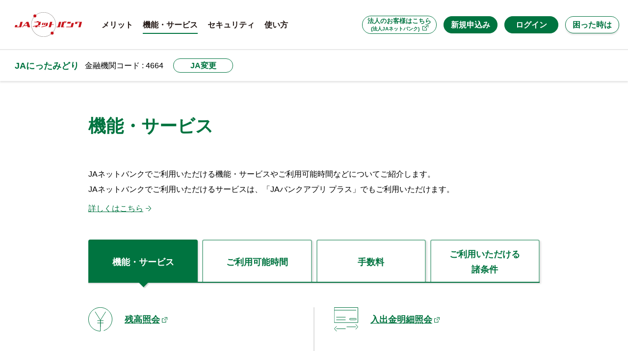

--- FILE ---
content_type: text/html; charset=utf-8
request_url: https://www.jabank.jp/ja/services/index/4664000
body_size: 72923
content:


<!DOCTYPE html>
<html lang="ja">

<head prefix="og: http://ogp.me/ns# fb: http://ogp.me/ns/fb# article: http://ogp.me/ns/article#">
	<!-- Google Tag Manager -->
<script>	(function(w,d,s,l,i){w[l]=w[l]||[];w[l].push({'gtm.start':
			new Date().getTime(),event:'gtm.js'});var f=d.getElementsByTagName(s)[0],
			j=d.createElement(s),dl=l!='dataLayer'?'&l='+l:'';j.async=true;j.src=
			'https://www.googletagmanager.com/gtm.js?id='+i+dl;f.parentNode.insertBefore(j,f);
	})(window,document,'script','dataLayer','GTM-WQMGR46');</script>
<!-- End Google Tag Manager -->

	<meta name="viewport" content="width=device-width">
	<meta charset="utf-8">
	<meta name="description" content="JAネットバンクでご利用いただける機能・サービスやご利用可能時間などについてご紹介します。" />
	<meta name="keywords" content="機能,JA,ネットバンク,ネットバンキング,オンライン,JAバンク,銀行,残高照会,振込,振替,税金払込み,手数料,サービス,特徴" />
	<meta property="og:image" content="https://www.jabank.jp/common/re/img/common/og.png">
	<meta property="og:url" content="https://www.jabank.jp/">
	<meta property="og:type" content="website">
	<meta property="og:locale" content="ja_JP">
	<meta property="og:title" content="機能・サービス｜JAにったみどり｜JAネットバンク">
	<meta property="og:description" content="JAネットバンクでご利用いただける機能・サービスやご利用可能時間などについてご紹介します。">
	<meta name="twitter:card" content="summary_large_image">
	<meta name="twitter:title" content="機能・サービス｜JAにったみどり｜JAネットバンク">
	<meta name="twitter:description" content="JAネットバンクでご利用いただける機能・サービスやご利用可能時間などについてご紹介します。">
	<meta name="twitter:image:src" content="https://www.jabank.jp/common/re/img/common/og.png">
	<meta name="format-detection" content="telephone=no, email=no, address=no">
	<link rel="shortcut icon" href="/favicon.ico">
	<link rel="apple-touch-icon" href="/apple-touch-icon.png">
	<title>機能・サービス｜JAにったみどり｜JAネットバンク</title>
	<link rel="stylesheet" type="text/css" href="/common/re/css/styles.min.css?v=lTQRaH5qV71gZ-ZJ1BNiHZmNpQDzugvVsPBTwvDot1A">
	<link rel="stylesheet" type="text/css" href="/common/re/css/styles.css?v=m20Pfk_Y7VD9jRCwtHj9ZFmr6aLO_RmLNghjyePGdYo">

	<script src="/common/re/js/jquery.min.js?v=zp0HUArZHsK1JMJwdk7EyaM-eDINjTdOxADt5Ij2JRs"></script>
	<script type="text/javascript" src="/common/js/js.cookie.js?v=W_1idmLyGF8hkA0FtWPvhsS-7rW5yKsuL6BvarYYJfw"></script>
	<script type="text/javascript" src="/common/js/original.js?v=tZ62t7VEsPkPREVvNO1PkgjH5uKRc_ZgKBalpLuRuwc"></script>
</head>

<body>
    <!-- Google Tag Manager (noscript) -->
<noscript>
	<iframe src="https://www.googletagmanager.com/ns.html?id=GTM-WQMGR46"
			height="0" width="0" style="display:none;visibility:hidden"></iframe>
</noscript>
<!-- End Google Tag Manager (noscript) -->

    <script>
    $(function () {
        var target = $('#gnav').find("a[class*='gnav_services']");
        target.parent().addClass('current');

        var tabName = location.hash;
        if (tabName) {
            var targetTab = $('.tabMenu li a[href=' + tabName + ']');
            if (targetTab.length > 0) {
                $('.tabMenu li a').removeClass('current');
                targetTab.addClass('current');
                $('.js_tab .tabPanel').hide();
                $(tabName).fadeIn();

                var scroll_target = $('.tabMenu').offset().top;
                $('html,body').animate({ scrollTop: scroll_target }, 300);
            }
        }
    })
</script>


<div id="document" class="subpage">

    <div class="headWrap">
        <div class="headFixed">
                <script>

	(function(i,s,o,g,r,a,m){i['GoogleAnalyticsObject']=r;i[r]=i[r]||function(){
	  (i[r].q=i[r].q||[]).push(arguments)},i[r].l=1*new Date();a=s.createElement(o),
	  m=s.getElementsByTagName(o)[0];a.async=1;a.src=g;m.parentNode.insertBefore(a,m)
	  })(window,document,'script','//www.google-analytics.com/analytics.js','ga');

	  ga('create', 'UA-23711014-1', 'auto');

	var ajax_flag;//インストールのチェック
	var support_flag;//ブラウザとOSのチェック
	var admin_hidden_flag; //管理側非表示設定
	var admin_always_flag; //　常に表示
	var cookie_time = 0;

	/** GA計測タグについて、イベントで管理

	PhishWall -> 導入環境         -> 導入環境に対応しているユーザー数
								-> 導入環境に対応していないユーザー数
			  -> インストール状況 　-> PhishWallプレミアムを導入しているユーザー数
								-> PhishWallプレミアムを導入していないユーザー数
			  -> クリック         -> 「ダウンロード画面へ」ボタンのクリック数
								-> 「スキップ」ボタンのクリック数

　　	  ※5.6についてはpw_evacon.jsにて処理
	**/


	function installCheck(){
			$.ajax({
            url: '/phishwall_api/get_all_headers',
			type: 'post',
			dataType : 'json'
		   })
		   .done(function(data){
				ajax_flag =  data.flag;
				readFile(data.file);
				support_flag = checker();
				transitionPopup();
		   })
		   .always(function(jqXHR, textStatus, errorThrown ){
				//console.log(38,textStatus);
		   });
	}


    function transitionPopup(){

		var url = document.getElementById("hidden_href").value;

        //--導入対応--//

        //ブラウザ、OSが導入判定不可：：ログイン画面へ移動
		if(!support_flag){
            //console.log("ブラウザ、OS導入不可");
            ga('send','event','PhishWall','導入環境','導入環境に対応していないユーザー数'); //2.導入環境に対応していないユーザー数
			location.href = url;
            return;

        //ブラウザ、OSが導入判定可：：導入判定へ
		}else{
            ga('send','event','PhishWall','導入環境','導入環境に対応しているユーザー数'); //1.導入環境に対応しているユーザー数
        }


        //--導入判定--//

        //PhishWall導入済み：：ログイン画面へ移動
		if(!ajax_flag){
            //console.log("PhisWall導入済み");
            ga('send','event','PhishWall','インストール状況','PhishWallプレミアムを導入しているユーザー数'); //3.PhishWallプレミアムを導入しているユーザー数
			location.href = url;
			return;

        //PhishWall未導入：：管理側非表示へ
		}else{
            ga('send','event','PhishWall','インストール状況','PhishWallプレミアムを導入していないユーザー数'); //4.PhishWallプレミアムを導入していないユーザー数
        }


        //--管理側非表示--//

        //管理側で導入喚起画面非表示に設定：：ログイン画面へ移動
        if(admin_hidden_flag){
            //console.log("管理側フラグ：非表示");
            location.href = url;
            return;
        }


        //--非表示クッキー判定--//

        //ユーザー側の非表示設定クッキーが有効
        if(myGetCookie('ckFlag') == 'yes'){
            //console.log("クッキーあり");
            location.href = url;
            return;
        }

        //全てに当てはまらない場合：：導入喚起画面へ移動
        //console.log("ポップアップ表示");
        url = encodeURIComponent(url);
        document.getElementById("pw_p_url").click();
    }


	function checker(){
	//タブレットとスマホの判定

		var _ua = (function(u){
		  return {
			Mobile:(u.indexOf("windows") !== -1
					&& u.indexOf("touch") !== -1)
			  || u.indexOf("ipad") !== -1
			  || (u.indexOf("android") !== -1 && u.indexOf("mobile") === -1)
			  || (u.indexOf("firefox") !== -1 && u.indexOf("tablet") !== -1)
			  || u.indexOf("kindle") !== -1
			  || u.indexOf("silk") !== -1
			  || u.indexOf("playbook") !== -1
			  || (u.indexOf("windows") !== -1 && u.indexOf("phone") !== -1)
			  || u.indexOf("iphone") !== -1
			  || u.indexOf("ipod") !== -1
			  || (u.indexOf("android") !== -1 && u.indexOf("mobile") !== -1)
			  || (u.indexOf("firefox") !== -1 && u.indexOf("mobile") !== -1)
			  || u.indexOf("blackberry") !== -1
		  }
		})(window.navigator.userAgent.toLowerCase());
		if(getOs() == 'Windows 10'
		   ||getOs() == 'Windows 8.1'
		   ||getOs() == 'Windows 8'
		   ||getOs() == 'Windows 7'
		   ||getOs() == 'Windows Vista'){
			_ua.Mobile = false;

		}

		if(_ua.Mobile === true){
			return false;//スマホの場合抜ける
		}

		var os_init = ['Windows 10','Windows 8','Windows 8.1','Windows 7','Windows Vista'];// サポートするos('Windows 10','Windows 8','Windows 8.1','Windows 7','Windows XP','Windows Vista')
		var browsers = ['chrome','firefox','ie11','ie10','ie9','ie8','ie7'];// テストコード(chrome、opera、firefox、ie11だとtrueが、その他だとfalseが返る)
		var os_flag = false;
		var browser_flag = false;
		if(getOs() === 'Windows 10'){
			os_flag = true;
			if(getBrowser().match(/ie/) !== -1){
				browser_flag = true;
			}else{
				browser_flag = false;
			}
		}else{
			for (var i = 0;i < os_init.length;i++){
				if(os_init[i] === getOs()){
					//console.log(getOs());
					os_flag = true;
					break;
				}
			}
			for (var i = 0;i < browsers.length;i++){
				if(browsers[i] === getBrowser()){
					//console.log(getBrowser());
					browser_flag = true;
					break;
				}
			}

		}

		if(os_flag && browser_flag){
			return true;//OSとブラウザ対応する場合インストール画面に遷移する。
		}

     /**
	 *  ブラウザ名を取得
	 *
	 *  @return     ブラウザ名(ie6、ie7、ie8、ie9、ie10、ie11、chrome、safari、opera、firefox、unknown)
	 *
	 */
	function getBrowser(){
		var ua = window.navigator.userAgent.toLowerCase();
		var ver = window.navigator.appVersion.toLowerCase();
		var name = 'unknown';

		if (ua.indexOf("msie") !== -1){
			if (ver.indexOf("msie 6.") !== -1){
				name = 'ie6';
			}else if (ver.indexOf("msie 7.") !== -1){
				name = 'ie7';
			}else if (ver.indexOf("msie 8.") !== -1){
				name = 'ie8';
			}else if (ver.indexOf("msie 9.") !== -1){
				name = 'ie9';
			}else if (ver.indexOf("msie 10.") !== -1){
				name = 'ie10';
			}else{
				name = 'ie';
			}
		}else if(ua.indexOf('trident/7') !== -1){
			name = 'ie11';
		}else if (ua.indexOf('chrome') !== -1){
			name = 'chrome';
		}else if (ua.indexOf('firefox') !== -1){
			name = 'firefox';
		}else if (ua.indexOf('safari') !== -1){
			name = 'safari';
		}
		//console.log(name);
		return name;
	}

	/**
	 *  OS名を取得
	 */
	function getOs(){
	var os, ua = navigator.userAgent;
		if (ua.match(/Win(dows )?NT 10\.0/)) {
			os = "Windows 10";				// Windows 10 の処理
		}
		else if (ua.match(/Win(dows )?NT 6\.3/)) {
			os = "Windows 8.1";				// Windows 8.1 の処理
		}
		else if (ua.match(/Win(dows )?NT 6\.2/)) {
			os = "Windows 8";				// Windows 8 の処理
		}
		else if (ua.match(/Win(dows )?NT 6\.1/)) {
			os = "Windows 7";				// Windows 7 の処理
		}
		else if (ua.match(/Win(dows )?NT 6\.0/)) {
			os = "Windows Vista";				// Windows Vista の処理
		}
		else if (ua.match(/Win(dows )?NT 5\.2/)) {
			os = "Windows Server 2003";			// Windows Server 2003 の処理
		}
		else if (ua.match(/Win(dows )?(NT 5\.1|XP)/)) {
			os = "Windows XP";				// Windows XP の処理
		}
		else if (ua.match(/Win(dows)? (9x 4\.90|ME)/)) {
			os = "Windows ME";				// Windows ME の処理
		}
		else if (ua.match(/Win(dows )?(NT 5\.0|2000)/)) {
			os = "Windows 2000";				// Windows 2000 の処理
		}
		else if (ua.match(/Win(dows )?98/)) {
			os = "Windows 98";				// Windows 98 の処理
		}
		else if (ua.match(/Win(dows )?NT( 4\.0)?/)) {
			os = "Windows NT";				// Windows NT の処理
		}
		else if (ua.match(/Win(dows )?95/)) {
			os = "Windows 95";				// Windows 95 の処理
		}
		else if (ua.match(/Mac|PPC/)) {
			os = "Mac OS";					// Macintosh の処理
		}
		else if (ua.match(/Linux/)) {
			os = "Linux";					// Linux の処理
		}
		else if (ua.match(/^.*\s([A-Za-z]+BSD)/)) {
			os = RegExp.$1;					// BSD 系の処理
		}
		else if (ua.match(/SunOS/)) {
			os = "Solaris";					// Solaris の処理
			}
		else {
			os = "N/A";					// 上記以外 OS の処理
		}
		//console.log(os);
		return os;
	}
}

    /**
	 *  boolean への変換
	 */
    function readFile(day){
        if(day[0] == -2){
            admin_hidden_flag =  true;
            cookie_time =0;

        //-1のときは、常にポップアップ表示＝チェックボックスは出さない（この処理は導入喚起画面index.htmlにて）
        }else if(day[0] == -1){
            admin_hidden_flag = false;
            cookie_time = -1;
        }else{
            admin_hidden_flag = false;
            cookie_time = day[0];
        }
        admin_always_flag = day[0];
    }

	// クッキーの値を取得 getCookie(クッキー名); //
	function myGetCookie(c_name){
		var st="";
		var ed="";
		if(document.cookie.length>0){
			// クッキーの値を取り出す
			st=document.cookie.indexOf(c_name + "=");
			if(st!=-1){
				st=st+c_name.length+1;
				ed=document.cookie.indexOf(";",st);
				if(ed==-1) ed=document.cookie.length;
				// 値をデコードして返す
				return unescape(document.cookie.substring(st,ed));
			}
		}
		return "";
	}
</script>
<header id="gheader">
    <div class="content">
        <div class="inner">
            <div class="spMenu m_pcHide">
                <button>menu</button>
            </div>
            <p class="logo">
                <span class="txt"><span class="main"></span><span class="sub"></span></span>
                <a href="/"><span class="img"><img src="/common/re/img/common/headlogo.svg" alt="JAネットバンク"></span></a>
            </p>
            <div id="gnav">
                <div class="gnavInner">
                    <div class="houjin m_btn s_type01"><a target="_blank" href="https://www.houjinnet.jabank.jp/" class="txt"><span>法人のお客様はこちら<br /><em>(法人JAネットバンク)</em></span></a></div>
                    <div class="m_btn s_type02"><a href="/ja/firsts/index/4664000" class="txt"><span>新規申込み</span></a></div>
                    <ul class="linkList">
                        <li class="m_pcHide"><a href="/" class="header"><span class="txt">JAネットバンクトップ</span></a></li>
                        <li><a href="/ja/merit/index/4664000" class="header"><span class="txt">メリット</span></a></li>
                        <li>
                            <a href="/ja/services/index/4664000" class="menuLink header gnav_services"><span class="txt">機能・サービス</span><span class="icon"></span></a>
                            <div class="menuWrap">
                                <div class="inner">
                                    <p class="mainLink">
                                        <a href="/ja/services/index/4664000" class="header_01">
                                            <svg xmlns="http://www.w3.org/2000/svg" width="34px" height="50px" viewBox="0 0 33 49">
                                                <defs>
                                                    <style>
                                                        .headSvg1_cls-1, .headSvg1_cls-2 {
                                                            fill: none;
                                                            stroke: #fff;
                                                            stroke-linejoin: round;
                                                        }

                                                        .headSvg1_cls-1 {
                                                            stroke-linecap: round;
                                                        }
                                                    </style>
                                                </defs>
                                                <g id="レイヤー_1" data-name="レイヤー 1"><line class="headSvg1_cls-1 svg1" x1="11.84" y1="3.29" x2="17.27" y2="3.29"></line><path class="headSvg1_cls-2 svg2" d="M28.61,33.11V2.49a2,2,0,0,0-2-2H2.49a2,2,0,0,0-2,2V41.27"></path><path class="headSvg1_cls-2 svg3" d="M.5,44.27v.23a2,2,0,0,0,2,2H18.64"></path><line class="headSvg1_cls-2 svg4" x1="25.72" y1="31.9" x2="25.72" y2="10.48"></line><path class="headSvg1_cls-2 svg5" d="M25.72,7.83V7.46a1.66,1.66,0,0,0-1.66-1.65h-19A1.66,1.66,0,0,0,3.39,7.46V39.62a1.66,1.66,0,0,0,1.66,1.65H16"></path><ellipse class="headSvg1_cls-1 svg6" cx="24.25" cy="40.27" rx="8.25" ry="8.23"></ellipse><polyline class="headSvg1_cls-1 svg7" points="24.43 45.84 24.43 41.3 20.85 35.62"></polyline><polyline class="headSvg1_cls-1 svg8" points="28.02 35.62 24.43 41.3 24.43 45.84"></polyline><line class="headSvg1_cls-1 svg9" x1="22.45" y1="41.61" x2="26.42" y2="41.61"></line><line class="headSvg1_cls-1 svg10" x1="22.45" y1="43.22" x2="26.42" y2="43.22"></line></g>
                                            </svg>
                                            <span class="txt">機能・サービス</span>
                                        </a>
                                    </p>
                                    <ul class="linkList">
                                        <li class="dnPc"><a href="/ja/services/index/4664000" class="header">機能・サービストップ<span class="icon"></span></a></li>
                                        <li><a href="/manuals/manual_full/fbps1501.html" class="header" target="_blank">残高照会<span class="icon"></span></a></li>
                                        <li><a href="/manuals/manual_full/fbps1601.html" class="header" target="_blank">入出金明細照会<span class="icon"></span></a></li>
                                        <li><a href="/ja/services/transfer/4664000" class="header">振込・振替<span class="icon"></span></a></li>
                                        <li><a href="/ja/services/servicelist/4664000" class="header">サービス利用状況の一覧表示<span class="icon"></span></a></li>
                                        <li><a href="/ja/services/account/4664000" class="header">サービス利用口座の追加・削除<span class="icon"></span></a></li>
                                        <li><a href="/ja/services/regularly/4664000" class="header">定期貯金関連サービス<span class="icon"></span></a></li>
                                        <li><a href="/ja/services/kuriage/4664000" class="header">ローン繰上返済サービス<span class="icon"></span></a></li>
                                        <li><a href="/ja/services/cardloan/4664000" class="header">カードローンサービス<span class="icon"></span></a></li>
                                        <li><a href="/ja/services/mail_notification/4664000" class="header">Eメール通知機能のご案内<span class="icon"></span></a></li>
                                        <li><a href="/ja/services/payeasy/4664000" class="header">Pay-easy(ペイジー)<span class="icon"></span></a></li>
                                        <li><a href="/ja/services/mobileregi/4664000" class="header">モバイルレジ<span class="icon"></span></a></li>
                                        <li><a href="http://www.jabank.org/moneyforward/index.html" class="header" target="_blank">マネーフォワード for JAバンク<span class="icon"></span></a></li>
                                    </ul><!-- /  .linkList -->
                                </div><!-- /  .inner -->
                            </div><!-- /  .menuWrap -->
                        </li>
                        <li>
                            <a href="/ja/securities/index/4664000" class="menuLink header"><span class="txt">セキュリティ</span><span class="icon"></span></a>
                            <div class="menuWrap">
                                <div class="inner">
                                    <p class="mainLink">
                                        <a href="/ja/securities/index/4664000" class="header_01">
                                            <svg xmlns="http://www.w3.org/2000/svg" width="43" height="49" viewBox="0 0 41.53 49">
                                                <defs>
                                                    <style>
                                                        .headSvg2_cls-1, .headSvg2_cls-2 {
                                                            fill: none;
                                                            stroke: #fff;
                                                        }

                                                        .headSvg2_cls-1 {
                                                            stroke-linecap: round;
                                                            stroke-linejoin: round;
                                                        }

                                                        .headSvg2_cls-2 {
                                                            stroke-miterlimit: 10;
                                                        }
                                                    </style>
                                                </defs>
                                                <g id="レイヤー_1" data-name="レイヤー 1"><rect class="headSvg2_cls-1 svg1" x="0.5" y="18.42" width="40.53" height="30.08" rx="1.93"></rect><path class="headSvg2_cls-1 svg2" d="M4.74,16a15.5,15.5,0,1,1,31,0"></path><path class="headSvg2_cls-1 headSvg2" d="M9.32,16a10.92,10.92,0,0,1,21.84,0"></path><circle class="headSvg2_cls-2 svg4" cx="20.76" cy="31.24" r="4.6"></circle></g>
                                            </svg>
                                            <span class="txt">セキュリティ</span>
                                        </a>
                                    </p>
                                    <ul class="linkList">
                                        <li class="dnPc"><a href="/ja/securities/index/4664000" class="header">セキュリティトップ<span class="icon"></span></a></li>
                                        <li><a href="/ja/securities/phishwall/4664000" class="header">不正送金対策ソフト「PhishWallプレミアム」<span class="icon"></span></a></li>
                                        <li><a href="/ja/securities/ssl/4664000" class="header">高度な暗号化技術(SSL128bit)<span class="icon"></span></a></li>
                                        <li><a href="/ja/securities/bio/4664000" class="header">生体認証ログイン<span class="icon"></span></a></li>
                                        <li><a href="/ja/securities/onetimepw/4664000" class="header">ワンタイムパスワードサービス<span class="icon"></span></a></li>
                                        <li><a href="/ja/securities/softwaretoken/4664000" class="header">ソフトウェアトークン取引認証<span class="icon"></span></a></li>
                                        <li><a href="/ja/securities/selectmail/4664000" class="header">各種配信サービス<span class="icon"></span></a></li>
                                        <li><a href="/ja/securities/softwarekeyboard/4664000" class="header">ソフトウェアキーボード<span class="icon"></span></a></li>
                                        <li><a href="/ja/securities/riskbase/4664000" class="header">リスクベース認証（追加認証）機能<span class="icon"></span></a></li>
                                    </ul><!-- /  .linkList -->
                                </div><!-- /  .inner -->
                            </div><!-- /  .menuWrap -->
                        </li>
                        <li><a href="/ja/services/howto/4664000" class="header"><span class="txt">使い方</span></a></li>
                        <li class="m_pcHide">
                            <a href="" class="menuLink header"><span class="txt">困った時は</span><span class="icon"></span></a>
                            <div class="menuWrap">
                                <div class="inner">
                                    <ul class="linkList">
                                        <li><a href="/ja/manuals/index/4664000" class="header">JAネットバンクオンラインマニュアル<span class="icon"></span></a></li>
                                        <li><a href="/ja/questions/index/4664000" class="header">よくあるご質問<span class="icon"></span></a></li>
                                        <li><a href="/ja/contacts/index/4664000" class="header">お問い合わせ先<span class="icon"></span></a></li>
                                    </ul><!-- /  .linkList -->
                                </div><!-- /  .inner -->
                            </div><!-- /  .menuWrap -->
                        </li>
                    </ul><!-- /  .linkList -->
                </div><!-- /  .gnavInner -->
            </div><!-- / #gnav  -->
            <div class="btnList">
                <div class="m_btn s_type02 btn_ja_login dnSp"><a href="#" onclick="installCheck()" class="txt"><span>ログイン</span></a></div>
                <a id="pw_p_url" href="#" data-toggle="modal" data-target="#modal1" style="visibility:hidden"></a>
                <input type="hidden" id="hidden_href" value="/shops/login/4664000/" />
                <div class="m_btn s_type02 btn_ja_login dnPc"><a href="https://www.direct.jabank.jp/ib/index.do?PT=BS&CCT0080=4664" target="_blank" class="txt"><span>ログイン</span></a></div>
                <div class="helpLink">
                    <div class="m_btn s_type01"><a href="#" class="btn txt"><span>困った時は</span></a></div>
                    <!--                    <button class="btn">リンク</button>-->
                    <div class="wrap">
                        <ul>
                            <li><a href="/ja/manuals/index/4664000" class="header">JAネットバンクオンラインマニュアル</a></li>
                            <li><a href="/ja/questions/index/4664000" class="header">よくあるご質問</a></li>
                            <li><a href="/ja/contacts/index/4664000" class="header">お問い合わせ先</a></li>
                        </ul>
                    </div><!-- /  .wrap -->
                </div><!-- /  .helpLink -->
            </div><!-- /  .btnList -->
            <button class="modalClose m_pcHide">モーダルを閉じる</button>
        </div><!-- /  .inner -->
    </div><!-- /  .content -->
</header><!-- / #gheader  -->
<div class="gnavCircle dnPc"></div>

    <div class="m_jaArea s_under">
        <div class="headBox">
            <p class="head"><a href="/ja/tops/index/4664000">JAにったみどり</a></p>
            <p class="sub">金融機関コード : 4664</p>
            <div class="m_btn s_type01 s_small"><a href="#" onclick="setModalLink('tops');" class="txt jaModalOpen"><span>JA変更</span></a></div>
        </div>
    </div>


        <div class="m_jaModal" id="popup_jaModal" data-function="">
    <div class="backWrap">
        <button class="back">戻る</button>
    </div>
    <div class="closeWrap">
        <button class="close">閉じる</button>
    </div>
    <p class="head">都道府県・JAの選択</p>
    <p class="txt">ご利用のJAを都道府県からお選びください</p>
    <div class="modalInner">
    <dl class="list">
        <dt>北海道</dt>
<dd>
    <ul class="btnList">
        <li>
            <div class="m_btn s_type01">
                <a href="#popup_sel0101" class="txt parentBtn" data-pref="0101">
                    <span>道北</span>
                </a>
            </div>
        </li>
        <li>
            <div class="m_btn s_type01">
                <a href="#popup_sel0102" class="txt parentBtn" data-pref="0102">
                    <span>道東</span>
                </a>
            </div>
        </li>
        <li>
            <div class="m_btn s_type01">
                <a href="#popup_sel0103" class="txt parentBtn" data-pref="0103">
                    <span>道南・道央</span>
                </a>
            </div>
        </li>
    </ul>

    <div class="secModal" id="popup_sel0101"></div>
    <div class="secModal" id="popup_sel0102"></div>
    <div class="secModal" id="popup_sel0103"></div>
</dd>
<dt>東北</dt>
<dd>
    <ul class="btnList">
        <li>
            <div class="m_btn s_type01">
                <a href="#popup_sel0200" class="txt parentBtn" data-pref="0200">
                    <span>青森</span>
                </a>
            </div>
        </li>
        <li>
            <div class="m_btn s_type01">
                <a href="#popup_sel0300" class="txt parentBtn" data-pref="0300">
                    <span>岩手</span>
                </a>
            </div>
        </li>
        <li>
            <div class="m_btn s_type01">
                <a href="#popup_sel0400" class="txt parentBtn" data-pref="0400">
                    <span>宮城</span>
                </a>
            </div>
        </li>
        <li>
            <div class="m_btn s_type01">
                <a href="#popup_sel0500" class="txt parentBtn" data-pref="0500">
                    <span>秋田</span>
                </a>
            </div>
        </li>
        <li>
            <div class="m_btn s_type01">
                <a href="#popup_sel0600" class="txt parentBtn" data-pref="0600">
                    <span>山形</span>
                </a>
            </div>
        </li>
        <li>
            <div class="m_btn s_type01">
                <a href="#popup_sel0700" class="txt parentBtn" data-pref="0700">
                    <span>福島</span>
                </a>
            </div>
        </li>
    </ul>

    <div class="secModal" id="popup_sel0200"></div>
    <div class="secModal" id="popup_sel0300"></div>
    <div class="secModal" id="popup_sel0400"></div>
    <div class="secModal" id="popup_sel0500"></div>
    <div class="secModal" id="popup_sel0600"></div>
    <div class="secModal" id="popup_sel0700"></div>
</dd>
<dt>関東</dt>
<dd>
    <ul class="btnList">
        <li>
            <div class="m_btn s_type01">
                <a href="#popup_sel0800" class="txt parentBtn" data-pref="0800">
                    <span>茨城</span>
                </a>
            </div>
        </li>
        <li>
            <div class="m_btn s_type01">
                <a href="#popup_sel0900" class="txt parentBtn" data-pref="0900">
                    <span>栃木</span>
                </a>
            </div>
        </li>
        <li>
            <div class="m_btn s_type01">
                <a href="#popup_sel1000" class="txt parentBtn" data-pref="1000">
                    <span>群馬</span>
                </a>
            </div>
        </li>
        <li>
            <div class="m_btn s_type01">
                <a href="#popup_sel1100" class="txt parentBtn" data-pref="1100">
                    <span>埼玉</span>
                </a>
            </div>
        </li>
        <li>
            <div class="m_btn s_type01">
                <a href="#popup_sel1200" class="txt parentBtn" data-pref="1200">
                    <span>千葉</span>
                </a>
            </div>
        </li>
        <li>
            <div class="m_btn s_type01">
                <a href="#popup_sel1300" class="txt parentBtn" data-pref="1300">
                    <span>東京</span>
                </a>
            </div>
        </li>
        <li>
            <div class="m_btn s_type01">
                <a href="#popup_sel1400" class="txt parentBtn" data-pref="1400">
                    <span>神奈川</span>
                </a>
            </div>
        </li>
    </ul>

    <div class="secModal" id="popup_sel0800"></div>
    <div class="secModal" id="popup_sel0900"></div>
    <div class="secModal" id="popup_sel1000"></div>
    <div class="secModal" id="popup_sel1100"></div>
    <div class="secModal" id="popup_sel1200"></div>
    <div class="secModal" id="popup_sel1300"></div>
    <div class="secModal" id="popup_sel1400"></div>
</dd>
<dt>甲信越・北陸</dt>
<dd>
    <ul class="btnList">
        <li>
            <div class="m_btn s_type01">
                <a href="#popup_sel1500" class="txt parentBtn" data-pref="1500">
                    <span>新潟</span>
                </a>
            </div>
        </li>
        <li>
            <div class="m_btn s_type01">
                <a href="#popup_sel1600" class="txt parentBtn" data-pref="1600">
                    <span>富山</span>
                </a>
            </div>
        </li>
        <li>
            <div class="m_btn s_type01">
                <a href="#popup_sel1700" class="txt parentBtn" data-pref="1700">
                    <span>石川</span>
                </a>
            </div>
        </li>
        <li>
            <div class="m_btn s_type01">
                <a href="#popup_sel1800" class="txt parentBtn" data-pref="1800">
                    <span>福井</span>
                </a>
            </div>
        </li>
        <li>
            <div class="m_btn s_type01">
                <a href="#popup_sel1900" class="txt parentBtn" data-pref="1900">
                    <span>山梨</span>
                </a>
            </div>
        </li>
        <li>
            <div class="m_btn s_type01">
                <a href="#popup_sel2000" class="txt parentBtn" data-pref="2000">
                    <span>長野</span>
                </a>
            </div>
        </li>
    </ul>

    <div class="secModal" id="popup_sel1500"></div>
    <div class="secModal" id="popup_sel1600"></div>
    <div class="secModal" id="popup_sel1700"></div>
    <div class="secModal" id="popup_sel1800"></div>
    <div class="secModal" id="popup_sel1900"></div>
    <div class="secModal" id="popup_sel2000"></div>
</dd>
<dt>東海</dt>
<dd>
    <ul class="btnList">
        <li>
            <div class="m_btn s_type01">
                <a href="#popup_sel2100" class="txt parentBtn" data-pref="2100">
                    <span>岐阜</span>
                </a>
            </div>
        </li>
        <li>
            <div class="m_btn s_type01">
                <a href="#popup_sel2200" class="txt parentBtn" data-pref="2200">
                    <span>静岡</span>
                </a>
            </div>
        </li>
        <li>
            <div class="m_btn s_type01">
                <a href="#popup_sel2300" class="txt parentBtn" data-pref="2300">
                    <span>愛知</span>
                </a>
            </div>
        </li>
        <li>
            <div class="m_btn s_type01">
                <a href="#popup_sel2400" class="txt parentBtn" data-pref="2400">
                    <span>三重</span>
                </a>
            </div>
        </li>
    </ul>

    <div class="secModal" id="popup_sel2100"></div>
    <div class="secModal" id="popup_sel2200"></div>
    <div class="secModal" id="popup_sel2300"></div>
    <div class="secModal" id="popup_sel2400"></div>
</dd>
<dt>近畿</dt>
<dd>
    <ul class="btnList">
        <li>
            <div class="m_btn s_type01">
                <a href="#popup_sel2500" class="txt parentBtn" data-pref="2500">
                    <span>滋賀</span>
                </a>
            </div>
        </li>
        <li>
            <div class="m_btn s_type01">
                <a href="#popup_sel2600" class="txt parentBtn" data-pref="2600">
                    <span>京都</span>
                </a>
            </div>
        </li>
        <li>
            <div class="m_btn s_type01">
                <a href="#popup_sel2700" class="txt parentBtn" data-pref="2700">
                    <span>大阪</span>
                </a>
            </div>
        </li>
        <li>
            <div class="m_btn s_type01">
                <a href="#popup_sel2800" class="txt parentBtn" data-pref="2800">
                    <span>兵庫</span>
                </a>
            </div>
        </li>
        <li>
            <div class="m_btn s_type01">
                <a href="#popup_sel2900" class="txt parentBtn" data-pref="2900">
                    <span>奈良</span>
                </a>
            </div>
        </li>
        <li>
            <div class="m_btn s_type01">
                <a href="#popup_sel3000" class="txt parentBtn" data-pref="3000">
                    <span>和歌山</span>
                </a>
            </div>
        </li>
    </ul>

    <div class="secModal" id="popup_sel2500"></div>
    <div class="secModal" id="popup_sel2600"></div>
    <div class="secModal" id="popup_sel2700"></div>
    <div class="secModal" id="popup_sel2800"></div>
    <div class="secModal" id="popup_sel2900"></div>
    <div class="secModal" id="popup_sel3000"></div>
</dd>
<dt>中国</dt>
<dd>
    <ul class="btnList">
        <li>
            <div class="m_btn s_type01">
                <a href="#popup_sel3100" class="txt parentBtn" data-pref="3100">
                    <span>鳥取</span>
                </a>
            </div>
        </li>
        <li>
            <div class="m_btn s_type01">
                <a href="#popup_sel3200" class="txt parentBtn" data-pref="3200">
                    <span>島根</span>
                </a>
            </div>
        </li>
        <li>
            <div class="m_btn s_type01">
                <a href="#popup_sel3300" class="txt parentBtn" data-pref="3300">
                    <span>岡山</span>
                </a>
            </div>
        </li>
        <li>
            <div class="m_btn s_type01">
                <a href="#popup_sel3400" class="txt parentBtn" data-pref="3400">
                    <span>広島</span>
                </a>
            </div>
        </li>
        <li>
            <div class="m_btn s_type01">
                <a href="#popup_sel3500" class="txt parentBtn" data-pref="3500">
                    <span>山口</span>
                </a>
            </div>
        </li>
    </ul>

    <div class="secModal" id="popup_sel3100"></div>
    <div class="secModal" id="popup_sel3200"></div>
    <div class="secModal" id="popup_sel3300"></div>
    <div class="secModal" id="popup_sel3400"></div>
    <div class="secModal" id="popup_sel3500"></div>
</dd>
<dt>四国</dt>
<dd>
    <ul class="btnList">
        <li>
            <div class="m_btn s_type01">
                <a href="#popup_sel3600" class="txt parentBtn" data-pref="3600">
                    <span>徳島</span>
                </a>
            </div>
        </li>
        <li>
            <div class="m_btn s_type01">
                <a href="#popup_sel3700" class="txt parentBtn" data-pref="3700">
                    <span>香川</span>
                </a>
            </div>
        </li>
        <li>
            <div class="m_btn s_type01">
                <a href="#popup_sel3800" class="txt parentBtn" data-pref="3800">
                    <span>愛媛</span>
                </a>
            </div>
        </li>
        <li>
            <div class="m_btn s_type01">
                <a href="#popup_sel3900" class="txt parentBtn" data-pref="3900">
                    <span>高知</span>
                </a>
            </div>
        </li>
    </ul>

    <div class="secModal" id="popup_sel3600"></div>
    <div class="secModal" id="popup_sel3700"></div>
    <div class="secModal" id="popup_sel3800"></div>
    <div class="secModal" id="popup_sel3900"></div>
</dd>
<dt>九州・沖縄</dt>
<dd>
    <ul class="btnList">
        <li>
            <div class="m_btn s_type01">
                <a href="#popup_sel4000" class="txt parentBtn" data-pref="4000">
                    <span>福岡</span>
                </a>
            </div>
        </li>
        <li>
            <div class="m_btn s_type01">
                <a href="#popup_sel4100" class="txt parentBtn" data-pref="4100">
                    <span>佐賀</span>
                </a>
            </div>
        </li>
        <li>
            <div class="m_btn s_type01">
                <a href="#popup_sel4200" class="txt parentBtn" data-pref="4200">
                    <span>長崎</span>
                </a>
            </div>
        </li>
        <li>
            <div class="m_btn s_type01">
                <a href="#popup_sel4300" class="txt parentBtn" data-pref="4300">
                    <span>熊本</span>
                </a>
            </div>
        </li>
        <li>
            <div class="m_btn s_type01">
                <a href="#popup_sel4400" class="txt parentBtn" data-pref="4400">
                    <span>大分</span>
                </a>
            </div>
        </li>
        <li>
            <div class="m_btn s_type01">
                <a href="#popup_sel4500" class="txt parentBtn" data-pref="4500">
                    <span>宮崎</span>
                </a>
            </div>
        </li>
        <li>
            <div class="m_btn s_type01">
                <a href="#popup_sel4600" class="txt parentBtn" data-pref="4600">
                    <span>鹿児島</span>
                </a>
            </div>
        </li>
        <li>
            <div class="m_btn s_type01">
                <a href="#popup_sel4700" class="txt parentBtn" data-pref="4700">
                    <span>沖縄</span>
                </a>
            </div>
        </li>
    </ul>

    <div class="secModal" id="popup_sel4000"></div>
    <div class="secModal" id="popup_sel4100"></div>
    <div class="secModal" id="popup_sel4200"></div>
    <div class="secModal" id="popup_sel4300"></div>
    <div class="secModal" id="popup_sel4400"></div>
    <div class="secModal" id="popup_sel4500"></div>
    <div class="secModal" id="popup_sel4600"></div>
    <div class="secModal" id="popup_sel4700"></div>
</dd>

    </dl>
    <div class="modalCopy"></div>
    <div class="modalCopyError" style="display:none">
        <div class="modBox alignCenter">
            <h3 class="headingLv03">お選びになったJAではオンライン申込みに対応しておりません。</h3>
            <p class="textLead">お近くの窓口よりお申し込み下さい。</p>
            <div class="btnBox bottomFit">
                <div class="m_btn s_type02 s_medium"><a href="http://www.jabank.org/tenpo/index.html" target="_blank" class="txt step"><span>JA店舗検索</span></a></div>
            </div>
            <p class="modBox textLead backLink"><a href="" class="link">都道府県選択に戻る</a></p>
        </div>
    </div>
</div>
</div>
<script>
    const target = document.getElementById('popup_jaModal');
    const observer = new MutationObserver(function (MutationRecords, MutationObserver) {
        if (target.getAttribute('data-function') !== "") {
            $('#popup_jaModal .modalInner [id^="popup_sel"] div.m_btn a').each(function () {
                var href = $(this).attr('href');
                $(this).attr('href', href.replace(/\/ja\/(\w+)\//i, '/ja/' + target.getAttribute('data-function') + '/'));
            });
        }
    });
    observer.observe(target, {
        attributes: true,
        attributeFilter: ['data-function']
    });
    function setModalLink(func) {
        $('#popup_jaModal').attr('data-function', func);
    }
</script>

        </div>
    </div>

        <div class="modal fade" id="modal1" tabindex="-1" role="dialog" aria-labelledby="modal" aria-hidden="true">
    <div class="modal-dialog modal-dialog-centered" role="document">
        <div class="modal-content">
            <div class="alignRight">
                <div class="closeBtn"><a href="javascript:send()" data-dismiss="modal" aria-label="Close">閉じる</a></div>
            </div>
            <div class="modal-body">
                <h2 class="headingLv02">「PhishWallプレミアム」の導入のお願い</h2>
                <p class="textLead">
                    不正送金対策ソフト「PhishWallプレミアム」のご利用が確認できませんでした。不正送金の被害防止のため、「PhishWallプレミアム」のインストールをお願いします。お客さまのパソコンが特定のコンピュータウィルスに感染すると、パスワード等が詐取され、不正送金の被害にあう危険性があります。「PhishWallプレミアム」はそのウィルスを検知し、無効化・駆除することができます。当該ソフトは無償提供しておりますので、ご利用いただきますようお願いします。
                </p>
                <div class="btnWrap alignCenter">
                    <div class="m_btn s_type02 s_medium"><a href="/redirect/index/17" target="_blank" class="txt step"><span>PhishWallプレミアムを導入する</span></a></div>
                </div>
                <div class="btnWrap alignCenter">
                    <div class="m_btn s_type01 s_medium"><a href="https://www.direct.jabank.jp/ib/index.do?PT=BS&CCT0080=4664" target="_blank" class="txt step"><span>今回は導入せずにログインする</span></a></div>
                </div>
                <div class="contentsBox">
                    <h3 class="headingLv04">本件に関するお問い合わせ先</h3>
                    <p class="textLead">ＪＡネットバンクヘルプデスク<br>フリーダイヤル：0120-058-098<br>お問い合わせ時間：平日9：00～21：00、土日祝9：00～17：00</p>
                </div>
            </div>
        </div>
    </div>
</div>

    <div id="container">
        <main class="next">
            <div class="content">
                <h1 class="headingLv01">機能・サービス</h1>
<!--2024/08/19追加-->
                <p class="textLead mgb10">JAネットバンクでご利用いただける機能・サービスやご利用可能時間などについてご紹介します。<br>
                JAネットバンクでご利用いただけるサービスは、「JAバンクアプリ プラス」でもご利用いただけます。</p>
                    <div class="inner">
                      <a href="/ja/appplus/index.html" class="m_linkArw"><span class="txt">詳しくはこちら</span><span class="icon"></span></a></p>
                    </div>
<!--
                  <ul class="notesList noticeColor mgb10">
                    <li>JAネットバンクでご利用いただけるサービスは、「JAバンクアプリ プラス」でもご利用いただけます。</li>
                  </ul>
                  <div class="text">
                    <div class="inner">
                      <p class="textLead">詳しくは下記のオンラインマニュアルをご確認ください。<br>
                    </div>
                    <div class="inner">
                      <a href="https://www.jabank.org/appplus/manual/" class="m_blank" target="_blank"><span>オンラインマニュアル</span></a></p>
                    </div>
                  </div>
-->
<!--2024/08/19追加-->

                <section>
                    <div class="modBox">
                        <div class="m_tab s_spTab js_tab">
                            <div class="tabMenu">
                                <ul class="col3">
                                    <li class="js_mh"><a href="#tab1" class="current"><span>機能・サービス</span></a></li>
                                    <li class="js_mh"><a href="#tab2"><span>ご利用可能時間</span></a></li>
                                    <li class="js_mh"><a href="#tab3"><span>手数料</span></a></li>
                                    <li class="js_mh"><a href="#tab4"><span>ご利用いただける<br>諸条件</span></a></li>
                                </ul>
                            </div><!-- /  .tabMenu -->
                            <div class="tabWrap">
                                <div class="tabPanel" id="tab1">
                                    <ul class="imgTextList lineCol2">
                                        <li>
                                            <figure class="img icon">
                                                <a href="/manuals/manual_full/fbps1501.html" target="_blank"><img src="/common/images/services/img_05.svg" width="49" height="49" alt="残高照会"></a>
                                                <figcaption class="headingLv04"><a href="/manuals/manual_full/fbps1501.html" class="link m_blank" target="_blank"><span>残高照会</span></a></figcaption>
                                            </figure>
                                            <div class="text">
                                                <p class="textLead">事前にお申し込みいただいたご利用口座のご照会時点の残高がご照会いただけます。</p>
                                            </div>
                                        </li>
                                        <li>
                                            <figure class="img icon">
                                                <a href="/manuals/manual_full/fbps1601.html" target="_blank"><img src="/common/images/services/img_06.svg" width="49" height="49" alt="入出金明細照会"></a>
                                                <figcaption class="headingLv04"><a href="/manuals/manual_full/fbps1601.html" class="link m_blank" target="_blank"><span>入出金明細照会</span></a></figcaption>
                                            </figure>
                                            <div class="text">
                                                <p class="textLead">事前にお申し込みいただいたご利用口座の入出金明細（最大3ヶ月）がご照会いただけます。※</p>
                                            </div>
                                        </li>
                                    </ul>
                                    <ul class="imgTextList lineCol2">
                                        <li>
                                            <figure class="img icon">
                                                <a href=/ja/services/transfer/4664000><img src="/common/images/services/img_07.svg" width="49" height="49" alt="振込・振替"></a>
                                                <figcaption class="headingLv04"><a href=/ja/services/transfer/4664000 class="link">振込・振替</a></figcaption>
                                            </figure>
                                            <div class="text">
                                                <p class="textLead">事前にお申し込みいただいたご利用口座（普通貯金、当座貯金、貯蓄貯金）から、JA・信連を含む全国のJA本支店および他行の国内本支店への振込（電信扱い）・振替がご利用いただけます。</p>
                                            </div>
                                        </li>
                                        <li>
                                            <figure class="img icon">
                                                <a href=/ja/services/servicelist/4664000><img src="/common/images/services/img_08.svg" width="49" height="49" alt="サービス利用状況の一覧表示"></a>
                                                <figcaption class="headingLv04"><a href=/ja/services/servicelist/4664000 class="link">サービス利用状況の一覧表示</a></figcaption>
                                            </figure>
                                            <div class="text">
                                                <p class="textLead">お客さまがご自身で設定されている情報や利用状況について、一覧でご確認いただけます。</p>
                                            </div>
                                        </li>
                                    </ul>
                                    <ul class="imgTextList lineCol2">
                                        <li>
                                            <figure class="img icon">
                                                <a href=/ja/services/account/4664000><img src="/common/images/services/img_09.svg" width="49" height="49" alt="サービス利用口座の追加・削除"></a>
                                                <figcaption class="headingLv04"><a href=/ja/services/account/4664000 class="link">サービス利用口座の追加・削除</a></figcaption>
                                            </figure>
                                            <div class="text">
                                                <p class="textLead">インターネットバンキングで利用するサービス利用口座を登録・削除することができます。</p>
                                            </div>
                                        </li>
                                        <li>
                                            <figure class="img icon">
                                                <a href=/ja/services/regularly/4664000><img src="/common/images/services/img_10.svg" width="49" height="49" alt="定期貯金関連サービス"></a>
                                                <figcaption class="headingLv04"><a href=/ja/services/regularly/4664000 class="link">定期貯金関連サービス</a></figcaption>
                                            </figure>
                                            <div class="text">
                                                <p class="textLead">「個人」のお客さまで、通帳式定期貯金の口座開設（総合口座のみ）、預入、中途解約、明細照会、満期解約予約（総合口座のみ）、満期時取扱条件変更（満期解約予約取消、元金継続・元利金継続の変更）がご利用いただけます。</p>
                                            </div>
                                        </li>
                                    </ul>


                                    <ul class="imgTextList lineCol2">
                                        <li>
                                            <figure class="img icon">
                                                <a href=/ja/services/kuriage/4664000><img src="/common/images/services/img_11.svg" width="49" height="49" alt="ローン繰上返済サービス"></a>
                                                <figcaption class="headingLv04"><a href=/ja/services/kuriage/4664000 class="link">ローン繰上返済サービス</a></figcaption>
                                            </figure>
                                            <div class="text">
                                                <p class="textLead">「個人」のお客さまの住宅ローン・各種ローン（マイカーローン・教育ローン等）を対象に残高照会、一部繰上返済シミュレーション、繰上返済予約・取消がご利用いただけます。</p>
                                            </div>
                                        </li>
                                        <li>
                                            <figure class="img icon">
                                                <a href=/ja/services/cardloan/4664000><img src="/common/images/services/img_20.svg" width="49" height="49" alt="カードローンサービス"></a>
                                                <figcaption class="headingLv04"><a href=/ja/services/cardloan/4664000 class="link">カードローンサービス</a></figcaption>
                                            </figure>
                                            <div class="text">
                                                <p class="textLead">「個人」のお客さまのご契約済の約定返済型カードローン（一定のサイクルで一定額を自動引き落としにより返済する商品）を対象に、借入、返済、入出金明細照会、契約内容照会がご利用いただけます。</p>
                                            </div>
                                        </li>
                                    </ul>


                                    <ul class="imgTextList lineCol2">
                                        <li>
                                            <figure class="img icon">
                                                <a href=/ja/services/mail_notification/4664000><img src="/common/images/services/img_12.svg" width="49" height="49" alt="Ｅメール通知機能（各種配信サービス）"></a>
                                                <figcaption class="headingLv04"><a href=/ja/services/mail_notification/4664000 class="link">Ｅメール通知機能（各種配信サービス）</a></figcaption>
                                            </figure>
                                            <div class="text">
                                                <p class="textLead">JAネットバンクにご登録いただいている口座にて、振込入金・ATM出金・口座振替不能が発生した場合や、定期性貯金満期通知のご連絡メール等をご登録いただいているEメールアドレス宛てに配信いたします。</p>
                                            </div>
                                        </li>
                                        <li>
                                            <figure class="img icon">
                                                <a href=/ja/services/payeasy/4664000><img src="/common/images/services/img_13.svg" width="49" height="49" alt="税金・各種料金払込みサービスPay-easy(ペイジー)"></a>
                                                <figcaption class="headingLv04"><a href=/ja/services/payeasy/4664000 class="link">税金・各種料金払込みサービスPay-easy(ペイジー)</a></figcaption>
                                            </figure>
                                            <div class="text">
                                                <p class="textLead">事前にお申し込みいただいたご利用口座（普通貯金、当座貯金、貯蓄貯金）から、Pay-easy（ペイジー）マークのある請求書・納付書のお支払いが可能です。</p>
                                            </div>
                                        </li>
                                    </ul>
                                    <ul class="imgTextList lineCol2">
                                        <li>
                                            <figure class="img icon">
                                                <a href=/ja/services/mobileregi/4664000><img src="/common/images/services/img_14.svg" width="49" height="49" alt="モバイルレジ"></a>
                                                <figcaption class="headingLv04"><a href=/ja/services/mobileregi/4664000 class="link">モバイルレジ</a></figcaption>
                                            </figure>
                                            <div class="text">
                                                <p class="textLead">モバイルレジ®のロゴマークがあるコンビニエンスストア支払い請求書に印刷してあるバーコードをスマートフォンのカメラで撮影し、JAネットバンクの税金・各種料金払込みサービス（ペイジー）にてお支払いできるNTTデータのサービスです。</p>
                                            </div>
                                        </li>
                                        <li>
                                            <figure class="img icon">
                                                <a href="http://www.jabank.org/moneyforward/index.html" target="_blank"><img src="/common/images/services/img_16.svg" width="49" height="49" alt="マネーフォワード for JAバンク"></a>
                                                <figcaption class="headingLv04"><a href="http://www.jabank.org/moneyforward/index.html" class="link m_blank" target="_blank"><span>マネーフォワード for JAバンク</span></a></figcaption>
                                            </figure>
                                            <div class="text">
                                                <p class="textLead">マネーフォワード for JAバンクは、「マネーフォワードＭＥ」をＪＡバンクのお客さま向けにカスタマイズした無料の資産管理サービスです。</p>
                                                <div class="inner">
                                                    <p class="textLead"><a href="/common/pdf/kantantsucho_manual.pdf" class="m_pdf" target="_blank"><span>ご登録・操作手順・お問い合わせ方法（PDF・1.21MB）</span></a></p>
                                                </div>
                                                <div class="inner">
                                                    <p class="textLead"><a href="/services/apiservices" class="m_linkArw"><span class="txt">API連携サービス利用規定</span><span class="icon"></span></a></p>
                                                </div>
                                            </div>
                                        </li>
                                    </ul>

                                    <ul class="notesList noticeColor">
                                        <li>ご利用口座に対する貯金・貸越利息等の明細については、処理の関係で即時に明細照会に反映されない場合があります。</li>
                                    </ul>
                                </div><!-- /  .tabPanel -->

                                <div class="tabPanel" id="tab2">
                                    <div class="tableBox">
                                        <table class="txtTable spFull">
                                            <tr>
                                                <th class="head">曜日・日付</th>
                                                <th class="sub">サービス時間帯</th>
                                            </tr>
                                            <tr>
                                                <th class="head">平日・土曜・祝日</th>
                                                <td>00:40～23:40</td>
                                            </tr>
                                            <tr>
                                                <th class="head">日曜</th>
                                                <td>06:30～23:40</td>
                                            </tr>
                                            <tr>
                                                <th class="head">1月1日～1月3日</th>
                                                <td>08:00～19:00</td>
                                            </tr>
                                            <tr>
                                                <th class="head">5月3日～5月5日、第1・3月曜日</th>
                                                <td>06:00～23:40</td>
                                            </tr>
                                            <tr>
                                                <th class="head">1月・5月・8月・10月・の第3土曜日</th>
                                                <td>00:40～21:00</td>
                                            </tr>
                                            <tr>
                                                <th class="head">上記土曜日の翌日曜日</th>
                                                <td>08:00～23:40</td>
                                            </tr>
                                        </table>
                                    </div>
                                    <ul class="notesList noticeColor">
                                        <li>祝日または5月3日～5月5日が日曜日と重なる場合は、日曜日のご利用時間となります。</li>
                                        <li>上記以外についても事前周知された特定日・時間帯については、休止になる場合があります。</li>
                                    </ul>
                                    <h3 class="headingLv03">個別サービスのご利用可能時間</h3>
                                    <ul class="textList">
                                        <li>税金・各種料金の払込みサービスPay-easyは<a href=/ja/services/payeasy/4664000#time class="link">こちら</a></li>
                                        <li>定期貯金サービスは<a href=/ja/services/regularly/4664000#time class="link">こちら</a></li>
                                        <li>ローン一部繰上返済サービスは<a href=/ja/services/kuriage/4664000#time class="link">こちら</a></li>
                                        <li>カードローンサービスは<a href=/ja/services/cardloan/4664000#time class="link">こちら</a></li>
                                        <li>サービス利用口座の追加・削除は<a href=/ja/services/account/4664000#time class="link">こちら</a></li>
                                    </ul>
                                </div><!-- /  .tabPanel -->

                                <div class="tabPanel" id="tab3">
                                    <p class="textLead">手数料について以下ページよりご確認下さい。</p>
                                    <div class="inner">
                                        <p class="textLead">
                                            <a href=/ja/commissions/index/4664000 class="m_linkArw"><span class="txt">手数料についてはこちら</span><span class="icon"></span></a>
                                        </p>
                                    </div>
                                </div><!-- /  .tabPanel -->
                                <div class="tabPanel" id="tab4">
                                    <h3 class="headingLv03">新規申込みの条件、お申込み方法</h3>

                                    <div class="inner">
                                        <p class="textLead">
                                            新規申込みは<a href=/ja/firsts/index/4664000 class="m_linkArw"><span class="txt">こちらをご確認ください。</span><span class="icon"></span></a>
                                        </p>
                                    </div>

                                    <h3 class="headingLv03">ご利用可能な口座</h3>
                                    <ul class="textList">
                                        <li>本人名義の普通貯金（含む、総合口座）、当座貯金、貯蓄貯金、納税準備貯金、定期貯金、およびカードローンの口座がご利用いただけます。</li>
                                        <li>上記のご利用口座はお客さまのご要望に応じて適宜お申込みいただけます。なお、ご利用口座は最高20口座までご登録いただけます。</li>
                                    </ul>
                                    <h3 class="headingLv03">パソコン・スマートフォンの動作環境</h3>
                                    <div class="inner">
                                        <p class="textLead">
                                            動作環境は<a href=/ja/environments/index/4664000 class="m_linkArw"><span class="txt">こちらをご確認ください。</span><span class="icon"></span></a>
                                        </p>
                                    </div>
                                </div><!-- /  .tabPanel -->
                            </div><!-- /  .tabWrap -->
                        </div><!-- /  .m_tab -->
                    </div>
                </section>

            </div><!-- /  .content -->
        </main><!-- /  .next -->
    
<div id="breadcrumb">
    <ol>
                <li><a href="/ja/tops/index/4664000">JAにったみどり</a></li>

                    <li>機能・サービス</li>
    </ol>
</div>

        <!-- /#container ==========-->
    </div>

<footer id="gfooter">
    <div class="pagetop"><a href="#document" class="js_scroll">ページトップへ戻る</a></div>
    <div class="content1 ">
        <div class="inner">
        <div class="col">
            <p class="head">サービス</p>
            <ul class="linkList">
                <li><a href="/ja/commissions/index/4664000" class="footer">手数料について</a></li>
                <li><a href="/ja/environments/index/4664000" class="footer">動作環境について</a></li>
                <li><a href="/ja/shops/index/4664000" class="footer">店舗一覧</a></li>
            </ul><!-- /  .linkList -->
        </div><!-- /  .col -->
        <div class="col">
            <p class="head">困った時は</p>
            <ul class="linkList">
                <li><a href="/ja/manuals/index/4664000" class="footer">JAネットバンクオンラインマニュアル</a></li>
                <li><a href="/ja/questions/index/4664000" class="footer">よくあるご質問</a></li>
                <li><a href="/ja/contacts/index/4664000" class="footer">お問い合わせ先</a></li>
            </ul><!-- /  .linkList -->
        </div><!-- /  .col -->
        <div class="col col2">
            <p class="head">お知らせ</p>
            <ul class="linkList">
                <li><a href="/#homeSec05" class="footer">緊急のお知らせ</a></li>
                <li><a href="/ja/news/index/4664000"
                        class="footer">お知らせ</a></li>
                <li><a href="http://www.jabank.org/attention/atoz/" target="_blank" class="footer">不正送金防止AtoZ</a>
                </li>
                <li><a href="http://www.jabank.org/attention/" target="_blank" class="footer">金融犯罪にご注意ください</a></li>
            </ul><!-- /  .linkList -->
        </div><!-- /  .col -->
    </div><!-- /  .inner -->
    </div><!-- /  .content1 -->
    <div class="content2">
        <ul class="linkList">
            <li><a href="/ja/rules/index/4664000"
                    class="footer">利用規定</a></li>
            <li><a href="/ja/policies/index/4664000"
                    class="footer">当サイトご利用にあたって</a></li>
            <li><a href="https://www.houjinnet.jabank.jp/" target="_blank" class="footer">法人JAネットバンク</a></li>
            <li><a href="https://www.jabank.org/" target="_blank" class="footer">JAバンク</a></li>
        </ul><!-- /  .linkList -->
        <p class="copyright">
            <small>Copyright(c) The Norinchukin Bank All Rights Reserved</small>
        </p>
    </div><!-- /  .content2 -->
</footer><!-- / #gfooter  -->

</div>


    <script src="/common/re/js/jquery.menu-aim.js?v=fF21I-2opM1v2pgLGv1GHt1I3wAUuKE2kZcaanEec-A"></script>
    <script src="/common/re/js/jquery.matchHeight.js?v=qFLOWJdMcH3BXR-wB1F-STLHU2eZHHz2NI5xf3Y3P64"></script>
    <script src="/common/re/js/bootstrap.bundle.min.js?v=XZfkOGd6FuhF88h5GgEmRIpXbm-hBkFo74yYDPY5rbw"></script>
    <script src="/common/re/js/common.js?v=f83ugg1gS8KB_A79xrX1wA4fJVGrtr8CU6HH-z3LIA8"></script>

    <script src="/common/re/js/vivus.min.js?v=EQbVGDv8AeB_IA3V0dU2OSI1PDKb8wEG3sRDAdkgoGc"></script>
    <script src="/common/re/js/slick.min.js?v=AyaZ9avGDo4bPCi_p6mgRq3bF3dCCstMWZhxtdZPCIg"></script>
    <script src="/common/re/js/jquery.menu-aim.js?v=fF21I-2opM1v2pgLGv1GHt1I3wAUuKE2kZcaanEec-A"></script>
    <script src="/common/re/js/jquery.inview.js?v=dZEP7RF5LYb9FZAQNgRQCXeMd-eUNl8Ctq3mA40dtNc"></script>

    <script src="/common/re/js/modules.js?v=0koDbVrSTHA-c8-PL48pnXtCi6V5bL23mQJC20Tl4X0"></script>
    


</body>

</html>


--- FILE ---
content_type: image/svg+xml
request_url: https://www.jabank.jp/common/images/services/img_08.svg
body_size: 744
content:
<svg id="レイヤー_1" data-name="レイヤー 1" xmlns="http://www.w3.org/2000/svg" viewBox="0 0 33 49"><defs><style>.cls-1{fill:none;stroke:#007440;stroke-linecap:round;stroke-linejoin:round;}</style></defs><title>icon_12</title><rect class="cls-1" x="0.5" y="0.5" width="32" height="48" rx="2"/><line class="cls-1" x1="8.5" y1="10.1" x2="24.5" y2="10.1"/><line class="cls-1" x1="8.5" y1="19.7" x2="24.5" y2="19.7"/><line class="cls-1" x1="8.5" y1="29.3" x2="24.5" y2="29.3"/><line class="cls-1" x1="8.5" y1="38.9" x2="16.73" y2="38.9"/></svg>

--- FILE ---
content_type: image/svg+xml
request_url: https://www.jabank.jp/common/images/services/img_07.svg
body_size: 960
content:
<svg id="レイヤー_1" data-name="レイヤー 1" xmlns="http://www.w3.org/2000/svg" viewBox="0 0 49 31"><defs><style>.cls-1{fill:none;stroke:#007440;stroke-linecap:round;stroke-linejoin:round;}</style></defs><title>icon_12</title><rect class="cls-1" x="0.5" y="0.5" width="48" height="30"/><polyline class="cls-1" points="34.85 25.68 43.59 25.68 43.59 5.32 34.85 5.32"/><polyline class="cls-1" points="14.15 5.32 5.41 5.32 5.41 25.68 14.15 25.68"/><polyline class="cls-1" points="19.98 8.94 24.57 16.23 24.57 22.07"/><path class="cls-1" d="M27.68,25.37a10.37,10.37,0,1,0-10.42-2.46,10.31,10.31,0,0,0,7.2,2.95h.12V16.23l4.59-7.3"/><line class="cls-1" x1="22.03" y1="16.63" x2="27.12" y2="16.63"/><line class="cls-1" x1="22.03" y1="18.69" x2="27.12" y2="18.69"/></svg>

--- FILE ---
content_type: image/svg+xml
request_url: https://www.jabank.jp/common/images/services/img_06.svg
body_size: 1176
content:
<svg id="レイヤー_1" data-name="レイヤー 1" xmlns="http://www.w3.org/2000/svg" viewBox="0 0 49 49"><defs><style>.cls-1,.cls-2,.cls-3{fill:none;stroke:#007440;}.cls-1,.cls-2{stroke-linecap:round;}.cls-1{stroke-linejoin:round;}.cls-2,.cls-3{stroke-miterlimit:10;}</style></defs><title>icon_12</title><polyline class="cls-1" points="44.12 34.97 48.5 39.8 44.12 44.63"/><line class="cls-1" x1="25.91" y1="39.8" x2="44.12" y2="39.8"/><polyline class="cls-1" points="4.88 48.5 0.5 43.67 4.88 38.84"/><line class="cls-1" x1="23.09" y1="43.67" x2="4.88" y2="43.67"/><line class="cls-2" x1="0.5" y1="5.92" x2="44.68" y2="5.92"/><line class="cls-2" x1="4.77" y1="20.14" x2="23.02" y2="20.14"/><line class="cls-2" x1="4.77" y1="25.59" x2="23.02" y2="25.59"/><path class="cls-3" d="M43.58,25.59H33.15A1.55,1.55,0,0,1,31.61,24h0a1.54,1.54,0,0,1,1.54-1.54H43.58A1.55,1.55,0,0,1,45.13,24h0A1.56,1.56,0,0,1,43.58,25.59Z"/><rect class="cls-1" x="0.5" y="0.5" width="48" height="30.55"/></svg>

--- FILE ---
content_type: image/svg+xml
request_url: https://www.jabank.jp/common/images/services/img_16.svg
body_size: 806
content:
<svg id="レイヤー_1" data-name="レイヤー 1" xmlns="http://www.w3.org/2000/svg" viewBox="0 0 31 49"><defs><style>.cls-1{fill:none;stroke:#007440;stroke-linecap:round;stroke-linejoin:round;}</style></defs><title>icon_12</title><path class="cls-1" d="M.5,46.18v.24A2.11,2.11,0,0,0,2.63,48.5H28.37a2.11,2.11,0,0,0,2.13-2.08V2.58A2.11,2.11,0,0,0,28.37.5H2.63A2.11,2.11,0,0,0,.5,2.58V42.36"/><path class="cls-1" d="M26.75,7.72A1.73,1.73,0,0,0,25,6.05H6A1.73,1.73,0,0,0,4.25,7.72V42.91A1.73,1.73,0,0,0,6,44.58H25a1.73,1.73,0,0,0,1.79-1.67V12.06"/><line class="cls-1" x1="11.5" y1="3.53" x2="19.5" y2="3.53"/></svg>

--- FILE ---
content_type: image/svg+xml
request_url: https://www.jabank.jp/common/images/services/img_13.svg
body_size: 801
content:
<svg id="レイヤー_1" data-name="レイヤー 1" xmlns="http://www.w3.org/2000/svg" viewBox="0 0 49 49"><defs><style>.cls-1{fill:none;stroke:#007440;stroke-linecap:round;stroke-linejoin:round;}.cls-2{fill:#007440;}</style></defs><title>icon_12</title><path class="cls-1" d="M24.67,48.5H24.4a23.89,23.89,0,1,1,7.47-1.15"/><path class="cls-2" d="M20.61,40h-2V9h5.48c2.43,0,4.78.17,6.71,1.82a8.2,8.2,0,0,1,2.81,6.38A8.19,8.19,0,0,1,31,23.31c-1.9,1.64-4.49,2-6.92,2H20.61ZM24.2,23.43a7.51,7.51,0,0,0,5.44-1.69,6.09,6.09,0,0,0,2-4.66,6.2,6.2,0,0,0-2.35-5c-1.57-1.19-3.54-1.23-5.44-1.23H20.61V23.43Z"/></svg>

--- FILE ---
content_type: image/svg+xml
request_url: https://www.jabank.jp/common/images/services/img_10.svg
body_size: 1024
content:
<svg id="レイヤー_1" data-name="レイヤー 1" xmlns="http://www.w3.org/2000/svg" viewBox="0 0 90 63.19"><defs><style>.cls-1{fill:none;}.cls-1,.cls-2{stroke:#007440;stroke-linecap:round;stroke-linejoin:round;stroke-width:2px;}.cls-2{fill:#fff;}</style></defs><title>icon_13</title><polyline class="cls-1" points="76.29 23.88 76.29 1 1 1 1 9.5 69.38 9.5 1 9.5 1 48.91 50.68 48.91"/><path class="cls-1" d="M80.45,60.49a15.48,15.48,0,0,0,4.09-3,15.66,15.66,0,1,0-11.26,4.71h.18V47.64l6.93-11"/><polyline class="cls-1" points="66.52 36.61 73.46 47.64 73.46 56.45"/><line class="cls-2" x1="69.61" y1="48.24" x2="77.31" y2="48.24"/><line class="cls-2" x1="69.61" y1="51.36" x2="77.31" y2="51.36"/><line class="cls-1" x1="7.69" y1="31.8" x2="36.32" y2="31.8"/><line class="cls-1" x1="7.69" y1="40.36" x2="36.32" y2="40.36"/></svg>

--- FILE ---
content_type: image/svg+xml
request_url: https://www.jabank.jp/common/re/img/common/headlogo.svg
body_size: 1552
content:
<svg xmlns="http://www.w3.org/2000/svg" viewBox="0 0 283.53 103.75"><defs><style>.cls-1{fill:#231815;}.cls-2{fill:#c8161d;}</style></defs><title>アセット 1</title><g id="レイヤー_2" data-name="レイヤー 2"><g id="レイヤー_1-2" data-name="レイヤー 1"><path class="cls-1" d="M69.64,51.87A51.87,51.87,0,1,0,121.52,0,51.93,51.93,0,0,0,69.64,51.87Zm.68,0a51.2,51.2,0,1,1,51.2,51.19A51.25,51.25,0,0,1,70.32,51.87Z"/><circle class="cls-2" cx="85.08" cy="15.43" r="6.31"/><circle class="cls-2" cx="157.96" cy="88.31" r="6.31"/><path class="cls-2" d="M110.49,41.26a.67.67,0,0,0-.68-.89h-8.28l.38-1.42a.67.67,0,0,0-.68-.89H93.87a1.27,1.27,0,0,0-1.16.89l-.38,1.42H84a1.27,1.27,0,0,0-1.16.89l-.14.52a.67.67,0,0,0,.68.89h17.48L97.87,54,77.93,59A1.24,1.24,0,0,0,77,60.15v.53a.69.69,0,0,0,.89.7L87.33,59l-.92,3.45a.67.67,0,0,0,.68.89h7.36a1.27,1.27,0,0,0,1.16-.89l1.58-5.91,9-2.24a1.7,1.7,0,0,0,1.12-1.11Z"/><path class="cls-2" d="M105.68,59.28l-5.37-1.55a1.19,1.19,0,0,0-1.32.56l-.24.45a.71.71,0,0,0,.45,1.07l5.37,1.55a1.19,1.19,0,0,0,1.32-.56l.24-.45A.71.71,0,0,0,105.68,59.28Z"/><path class="cls-2" d="M32.64,40.37H25.28a1.29,1.29,0,0,0-1.17.92l-5.3,19.79H9.61l1.6-6a.68.68,0,0,0-.67-.92H3.17A1.29,1.29,0,0,0,2,55.09L0,62.45a.68.68,0,0,0,.67.92H26.47a1.29,1.29,0,0,0,1.17-.92l5.67-21.16A.68.68,0,0,0,32.64,40.37Z"/><path class="cls-2" d="M282.82,40.37H257.06a1.29,1.29,0,0,0-1.17.92l-2,7.36a.68.68,0,0,0,.67.92H262a1.29,1.29,0,0,0,1.17-.92l1.6-6h9.2l-5.3,19.79a.68.68,0,0,0,.67.92h7.36a1.29,1.29,0,0,0,1.17-.92l5.67-21.16A.68.68,0,0,0,282.82,40.37Z"/><path class="cls-2" d="M64.9,62.58,58.26,41.17a1.27,1.27,0,0,0-1.17-.8h-6a2.42,2.42,0,0,0-1.59.8L31.44,62.58c-.37.44-.26.8.25.8h1.17a2.42,2.42,0,0,0,1.59-.8L38.32,58H52.85l1.42,4.58a1.27,1.27,0,0,0,1.17.8h8.78C64.73,63.38,65,63,64.9,62.58ZM40.27,55.69,49,45.41,52.14,55.7Z"/><path class="cls-2" d="M140.46,45.71a.68.68,0,0,0-.67-.92h-5.52a1.29,1.29,0,0,0-1.17.92L130,57.11l-16.49,4.12a1.27,1.27,0,0,0-1,1.13v.58a.7.7,0,0,0,1,.65l22.75-5.68a1.82,1.82,0,0,0,1.2-1.16Z"/><path class="cls-2" d="M123.52,54h3.68a1.29,1.29,0,0,0,1.17-.92l2-7.36a.68.68,0,0,0-.67-.92H126a1.29,1.29,0,0,0-1.17.92l-2,7.36A.68.68,0,0,0,123.52,54Z"/><path class="cls-2" d="M115.24,54h3.68a1.29,1.29,0,0,0,1.17-.92l2-7.36a.68.68,0,0,0-.67-.92H117.7a1.29,1.29,0,0,0-1.17.92l-2,7.36A.68.68,0,0,0,115.24,54Z"/><path class="cls-2" d="M164,50.72h-8.28l2.53-9.43a.68.68,0,0,0-.67-.92h-7.36a1.29,1.29,0,0,0-1.17.92L143.4,62.46a.68.68,0,0,0,.67.92h7.36a1.29,1.29,0,0,0,1.17-.92L155.13,53h8.28a1.29,1.29,0,0,0,1.17-.92l.12-.46A.68.68,0,0,0,164,50.72Z"/><path class="cls-2" d="M196,41.29a.68.68,0,0,0-.67-.92h-7.36a1.29,1.29,0,0,0-1.17.92l-5.3,19.79h-3.68a1.29,1.29,0,0,0-1.17.92l-.12.46a.68.68,0,0,0,.67.92h12l.19,0a1.31,1.31,0,0,0,1-.9l.12-.46v0Z"/><path class="cls-2" d="M211.55,38.06H209.7a1.29,1.29,0,0,0-1.17.92l-.37,1.38h-6.44a1.29,1.29,0,0,0-1.17.92l-5.67,21.17a.68.68,0,0,0,.67.92h12a1.29,1.29,0,0,0,1.17-.92l.12-.46a.68.68,0,0,0-.67-.92h-3.68l4.19-15.65h.92a1.29,1.29,0,0,0,1.17-.92L212.22,39A.68.68,0,0,0,211.55,38.06Z"/><path class="cls-2" d="M217.07,38.06h-1.84a1.29,1.29,0,0,0-1.17.92l-1.48,5.52a.68.68,0,0,0,.67.92h1.84a1.29,1.29,0,0,0,1.17-.92L217.74,39A.68.68,0,0,0,217.07,38.06Z"/><path class="cls-2" d="M248.7,45h-7.36a1.29,1.29,0,0,0-1.17.92L236.1,61.07H218.62a1.29,1.29,0,0,0-1.17.92l-.12.46a.68.68,0,0,0,.67.92h25.77a1.29,1.29,0,0,0,1.17-.92l4.44-16.56A.68.68,0,0,0,248.7,45Z"/><path class="cls-2" d="M222.19,47.73h12a1.29,1.29,0,0,0,1.17-.92l1.48-5.52a.68.68,0,0,0-.67-.92h-12a1.29,1.29,0,0,0-1.17.92l-1.48,5.52A.68.68,0,0,0,222.19,47.73Z"/></g></g></svg>

--- FILE ---
content_type: image/svg+xml
request_url: https://www.jabank.jp/common/images/services/img_12.svg
body_size: 537
content:
<svg id="レイヤー_1" data-name="レイヤー 1" xmlns="http://www.w3.org/2000/svg" viewBox="0 0 49 31"><defs><style>.cls-1{fill:none;stroke:#007440;stroke-linecap:round;stroke-linejoin:round;}</style></defs><title>icon_12</title><rect class="cls-1" x="0.5" y="0.5" width="48" height="30"/><path class="cls-1" d="M48.5.5l-24,16.64L.5.5"/></svg>

--- FILE ---
content_type: image/svg+xml
request_url: https://www.jabank.jp/common/images/services/img_14.svg
body_size: 1061
content:
<svg id="レイヤー_1" data-name="レイヤー 1" xmlns="http://www.w3.org/2000/svg" viewBox="0 0 31 49"><defs><style>.cls-1{fill:none;stroke:#007440;stroke-linecap:round;stroke-linejoin:round;}</style></defs><title>icon_12</title><line class="cls-1" x1="8.95" y1="13.4" x2="8.95" y2="22.89"/><line class="cls-1" x1="13.32" y1="13.4" x2="13.32" y2="19.41"/><line class="cls-1" x1="17.68" y1="13.4" x2="17.68" y2="21.57"/><line class="cls-1" x1="22.05" y1="13.4" x2="22.05" y2="20.61"/><path class="cls-1" d="M.5,46.18v.24A2.11,2.11,0,0,0,2.63,48.5H28.37a2.11,2.11,0,0,0,2.13-2.08V2.58A2.11,2.11,0,0,0,28.37.5H2.63A2.11,2.11,0,0,0,.5,2.58V42.36"/><path class="cls-1" d="M26.75,7.72A1.73,1.73,0,0,0,25,6.05H6A1.73,1.73,0,0,0,4.25,7.72V42.91A1.73,1.73,0,0,0,6,44.58H25a1.73,1.73,0,0,0,1.79-1.67V12.06"/><line class="cls-1" x1="11.5" y1="3.53" x2="19.5" y2="3.53"/></svg>

--- FILE ---
content_type: image/svg+xml
request_url: https://www.jabank.jp/common/images/services/img_05.svg
body_size: 712
content:
<svg id="レイヤー_1" data-name="レイヤー 1" xmlns="http://www.w3.org/2000/svg" viewBox="0 0 49 49"><defs><style>.cls-1{fill:none;stroke:#007440;stroke-linecap:round;stroke-linejoin:round;}</style></defs><title>icon_12</title><polyline class="cls-1" points="14.04 9.3 24.68 26.19 24.68 39.7"/><path class="cls-1" d="M31.87,47.35A24.07,24.07,0,1,0,24.4,48.5h.27V26.19L35.31,9.3"/><line class="cls-1" x1="18.77" y1="27.11" x2="30.58" y2="27.11"/><line class="cls-1" x1="18.77" y1="31.9" x2="30.58" y2="31.9"/></svg>

--- FILE ---
content_type: image/svg+xml
request_url: https://www.jabank.jp/common/images/services/img_20.svg
body_size: 843
content:
<svg id="レイヤー_1" data-name="レイヤー 1" xmlns="http://www.w3.org/2000/svg" viewBox="0 0 33 49"><defs><style>.cls-1{fill:none;stroke:#007440;stroke-linecap:round;stroke-linejoin:round;}</style></defs><title>icon_12</title><polyline class="cls-1" points="9.53 6.36 16.62 17.63 16.62 26.64"/><path class="cls-1" d="M21.41,31.73a16,16,0,1,0-5,.77h.19V17.63L23.7,6.36"/><line class="cls-1" x1="12.68" y1="18.24" x2="20.55" y2="18.24"/><line class="cls-1" x1="12.68" y1="21.43" x2="20.55" y2="21.43"/><polyline class="cls-1" points="23.43 38.82 27.82 43.66 23.43 48.5"/><line class="cls-1" x1="5.18" y1="43.66" x2="23.43" y2="43.66"/></svg>

--- FILE ---
content_type: image/svg+xml
request_url: https://www.jabank.jp/common/images/services/img_09.svg
body_size: 1092
content:
<svg id="レイヤー_1" data-name="レイヤー 1" xmlns="http://www.w3.org/2000/svg" viewBox="0 0 49 39"><defs><style>.cls-1{fill:none;stroke:#007440;stroke-linecap:round;stroke-linejoin:round;}</style></defs><title>icon_12</title><rect class="cls-1" x="0.5" y="0.5" width="25.48" height="38" rx="2"/><line class="cls-1" x1="6.98" y1="8.1" x2="19.5" y2="8.1"/><line class="cls-1" x1="6.98" y1="15.7" x2="19.5" y2="15.7"/><line class="cls-1" x1="6.98" y1="23.3" x2="19.5" y2="23.3"/><line class="cls-1" x1="6.98" y1="30.9" x2="13.42" y2="30.9"/><path class="cls-1" d="M44.16,15.9A8.19,8.19,0,0,0,46,2.83a8.18,8.18,0,1,0-5.75,14h.09"/><line class="cls-1" x1="40.32" y1="4.73" x2="40.32" y2="12.62"/><line class="cls-1" x1="44.27" y1="8.68" x2="36.38" y2="8.68"/><path class="cls-1" d="M44.16,37.55a8.19,8.19,0,1,0-3.87,1h.09"/><line class="cls-1" x1="44.27" y1="30.32" x2="36.38" y2="30.32"/></svg>

--- FILE ---
content_type: image/svg+xml
request_url: https://www.jabank.jp/common/images/services/img_11.svg
body_size: 778
content:
<svg id="レイヤー_1" data-name="レイヤー 1" xmlns="http://www.w3.org/2000/svg" viewBox="0 0 49 49"><defs><style>.cls-1,.cls-2{fill:none;stroke:#007440;stroke-linejoin:round;}.cls-1{stroke-linecap:round;}</style></defs><title>icon_12</title><polyline class="cls-1" points="42.6 24.5 42.6 48.5 6.4 48.5 6.4 24.5"/><polyline class="cls-1" points="0.5 24.5 24.5 0.5 48.5 24.5"/><rect class="cls-1" x="17.09" y="24.5" width="14.81" height="14.81"/><line class="cls-2" x1="17.09" y1="31.91" x2="31.91" y2="31.91"/><line class="cls-2" x1="24.5" y1="24.5" x2="24.5" y2="39.31"/></svg>